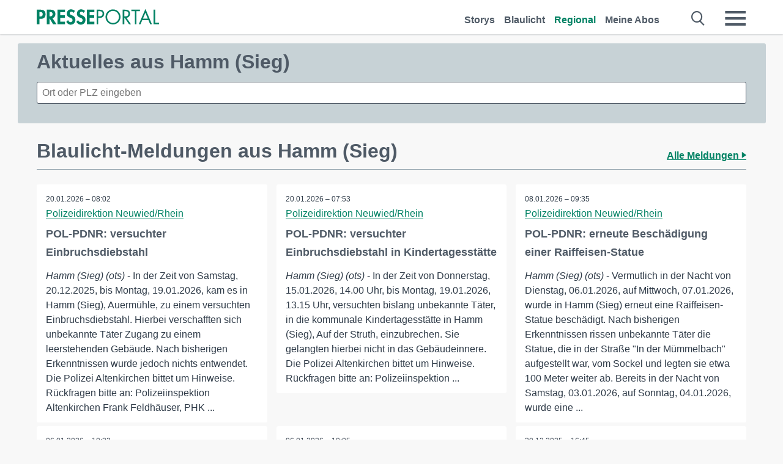

--- FILE ---
content_type: text/html; charset=utf-8
request_url: https://www.presseportal.de/regional/Hamm%20%28Sieg%29
body_size: 9491
content:
<!DOCTYPE html><html class="no-js" lang="de"><head><meta charset="utf-8"><title>Aktuelle Nachrichten aus Hamm (Sieg) | Presseportal</title><link rel="preconnect" href="https://cdn.opencmp.net"><link rel="preload" as="font" href="/assets/fonts/newsaktuellIcons-Roman.woff?v=5" crossorigin><link rel='preload' href='https://data-1a8175bc05.presseportal.de/iomm/latest/manager/base/es6/bundle.js' as='script' id='IOMmBundle' crossorigin><link rel='preload' href='https://data-1a8175bc05.presseportal.de/iomm/latest/bootstrap/loader.js' as='script' crossorigin><script type='text/javascript' src="https://data-1a8175bc05.presseportal.de/iomm/latest/bootstrap/loader.js" data-cmp-ab="2" crossorigin></script><meta name="robots" content="index, follow, noarchive, max-image-preview:large" /><meta name="application-name" content="Presseportal" /><meta name="msapplication-TileImage" content="/images/logos/win_de.png" /><meta name="description" content="Aktuelle Nachrichten aus Hamm (Sieg): ✓ " /><meta name="keywords" content="Presse,Pressemitteilung,Pressemeldung,Pressemitteilungen,Hamm (Sieg)" /><meta property="fb:pages" content="316511985098307,150532168828986" /><link rel="canonical" href="https://www.presseportal.de/regional/Hamm%20%28Sieg%29"><link rel="preconnect" href="https://cache.pressmailing.net"><link rel="alternate" type="application/rss+xml" title="Presseportal RSS-Feed" href="https://www.presseportal.de/rss/presseportal.rss2?langid=1" ><link rel="apple-touch-icon" href="/images/logos/logo-de-2019-250.png?1" /><link rel="shortcut icon" href="/assets/img/favicons/de.png?4" type="image/ico" />            

<style>.async-hide { opacity: 0 !important} </style><script async type="text/plain" src="https://www.googletagmanager.com/gtag/js?id=G-W2X63P72BD" data-cmp-custom-vendor="1264" data-cmp-script></script><script>var disableStr = 'ga-disable-' + 'UA-1010397-5';if (document.cookie.indexOf(disableStr + '=true') > -1) {window[disableStr] = true;}function gaOptout() {document.cookie = disableStr + '=true; expires=Thu, 31 Dec 2099 23:59:59 UTC; path=/';window[disableStr] = true;}window.dataLayer = window.dataLayer || [];function gtag(){dataLayer.push(arguments);}gtag('js', new Date());gtag('config', 'G-W2X63P72BD', { 'storage': 'none', 'clientId': 'ppc807f4706e0912525465fa56e463f920', 'anonymize_ip': true });class PPLog {#prefix = '';constructor(prefix) {this.#prefix = prefix || '';if(this.#prefix) {this.#prefix = '('+this.#prefix+') ';}this.log('init');}log(text) {}};var ppapp = {debug: false,isMobile: false,tld: 'de',root: 'https://www.presseportal.de/',lang: 'de',isIos: (navigator.platform === 'iPhone'),nacc: '',render: '',dn: false},require = {urlArgs: '0688c0f'};document.onreadystatechange = function () {if (document.readyState === "interactive") {ppapp.isMobile = document.getElementsByTagName('body')[0].className.indexOf('is-mobile') !== -1;if(ppapp.isIos) {var pp_bodyclass = document.getElementsByTagName('body')[0].className;document.getElementsByTagName('body')[0].className = pp_bodyclass + ' is-ios';}}};if (window.adgroupid == undefined) {window.adgroupid = Math.round(Math.random() * 1000);}</script><script async type="text/javascript" src="https://cdn.opencmp.net/tcf-v2/cmp-stub-latest.js" id="open-cmp-stub"  data-domain="presseportal.de"></script>
    <link rel="stylesheet" href="/assets/css/frontpage-de.css?0688c0f">

<!-- portal3 --><meta name="viewport" content="width=device-width, initial-scale=1">
    
    
    <script data-main="/assets/js/page-doorpage" src="/assets/js/libs/requirejs/require-min.js?0688c0f" defer></script>
    <style>
    /* For desktop */
    @media (min-width: 721px) {
      .earthday {
        background-image: url('assets/img/PP-Restbudget-Banner_Desktop.jpg');
        background-repeat: no-repeat;
        background-position: center;
        background-size: contain;
        min-height: 150px;
        padding-top:50px;
        margin-top:30px;
        cursor:pointer;
      }
    }

    /* For mobile */
    @media (max-width: 720px) {
      .earthday {
         background-image: url('assets/img/PP-Restbudget-Banner_Mobil.jpg');
         background-repeat: no-repeat;
         background-position: center;
         background-size: contain;
         min-height: 112px;
         padding-top:50px;
         margin-top:30px;
         cursor:pointer;;
      }
    }

    /* For desktop */
        @media (min-width: 721px) {
          .earthday_ch {
            background-image: url('assets/img/PP-Restbudget-Banner_Desktop.jpg');
            background-repeat: no-repeat;
            background-position: center;
            background-size: contain;
            min-height: 150px;
            padding-top:50px;
            margin-top:30px;
            cursor:pointer;
          }
        }

        /* For mobile */
        @media (max-width: 720px) {
          .earthday_ch {
             background-image: url('assets/img/PP-Restbudget-Banner_Mobil.jpg');
             background-repeat: no-repeat;
             background-position: center;
             background-size: contain;
             min-height: 112px;
             padding-top:50px;
             margin-top:30px;
             cursor:pointer;;
          }
        }
    </style>
    <!-- <link rel="stylesheet" href="/assets/css/story-de.css?<?php echo time(); ?>" type="text/css"> -->
</head>
<body class="tld-de"><script type='text/javascript'>IOMm('configure', { st: 'presspor', dn: 'data-1a8175bc05.presseportal.de', mh:5 });IOMm('pageview', { cp: 'de_sonstiges' });</script><script type="application/ld+json">{"@context": "https://schema.org","@type": "Organization","name": "Presseportal.de","url": "https://www.presseportal.de","logo": {"@type": "ImageObject","url": "https://www.presseportal.de/assets/img/pp-header-logo-de.png","width": 197,"height": 27},"sameAs": ["https://www.facebook.com/presseportal","https://x.com/na_presseportal","https://www.pinterest.de/presseportalna/","https://www.instagram.com/presseportal.de/"]}</script>



        <div class="header" data-nosnippet><div class="section"><div class="row"><div class="col twelve"><header><a class="event-trigger header-logo" href="https://www.presseportal.de/" title="PRESSEPORTAL Startseite" data-category="header-links" data-action="click" data-label="logo" data-callback="link" data-url="https://www.presseportal.de/" ><svg version="1.1" id="Ebene_1" xmlns="http://www.w3.org/2000/svg" xmlns:xlink="http://www.w3.org/1999/xlink" x="0px" y="0px"
     width="204.9px" height="30.5px" viewBox="0 0 204.9 25.9" style="enable-background:new 0 0 204.9 25.9;" xml:space="preserve" role="img" aria-label="PRESSEPORTAL Logo">
    <title>PRESSEPORTAL</title>
    <desc>Presseportal Logo</desc>
    <g>
        <path class="st0" d="M4.7,25.3H0V1.2h6.4c5.1,0,8.4,2,8.4,7.5c0,5.1-2.8,7.6-7.7,7.6H4.7V25.3z M4.7,12.4h1c2.8,0,4.3-0.6,4.3-3.7
		c0-3.1-1.8-3.6-4.4-3.6H4.7V12.4z"/>
        <path class="st0" d="M33.2,25.3h-5.7l-5.9-9.7h-0.1v9.7h-4.7V1.2h6.4c4.8,0,8.1,2.1,8.1,7.3c0,3.1-1.7,6.1-4.9,6.7L33.2,25.3z
		 M21.6,12.3h0.6c2.6,0,4.4-0.8,4.4-3.7c0-3-1.9-3.6-4.4-3.6h-0.6V12.3z"/>
        <path class="st0" d="M39.5,5.2v5.3h7.5v4.1h-7.5v6.5h7.8v4.1H34.8V1.2h12.5v4.1H39.5z"/>
        <path class="st0" d="M61.7,6.5c-0.9-1.2-2-2-3.6-2c-1.5,0-2.9,1.2-2.9,2.7c0,4.1,9.6,2.4,9.6,10.5c0,4.8-3,8.3-7.9,8.3
		c-3.3,0-5.8-1.9-7.4-4.7l3-3c0.6,1.9,2.3,3.5,4.4,3.5c1.9,0,3.1-1.6,3.1-3.5c0-2.5-2.3-3.2-4.2-3.9c-3.1-1.3-5.4-2.8-5.4-6.6
		c0-4,3-7.2,7-7.2c2.1,0,5.1,1.1,6.6,2.7L61.7,6.5z"/>
        <path class="st0" d="M78.6,6.5c-0.9-1.2-2-2-3.6-2c-1.5,0-2.9,1.2-2.9,2.7c0,4.1,9.6,2.4,9.6,10.5c0,4.8-3,8.3-7.9,8.3
		c-3.3,0-5.8-1.9-7.4-4.7l3-3c0.6,1.9,2.3,3.5,4.4,3.5c1.9,0,3.1-1.6,3.1-3.5c0-2.5-2.3-3.2-4.2-3.9c-3.1-1.3-5.4-2.8-5.4-6.6
		c0-4,3-7.2,7-7.2c2.1,0,5.1,1.1,6.6,2.7L78.6,6.5z"/>
        <path class="st0" d="M88.7,5.2v5.3h7.5v4.1h-7.5v6.5h7.8v4.1H84V1.2h12.5v4.1H88.7z"/>
        <path class="st0" d="M103,25.3h-2.7V1.2h4c2.1,0,4.2,0.1,6,1.3c1.8,1.2,2.7,3.4,2.7,5.5c0,2-0.8,3.9-2.3,5.2
		c-1.6,1.3-3.7,1.6-5.7,1.6h-2V25.3z M103,12.2h1.8c3,0,5.5-0.9,5.5-4.4c0-3.9-3.2-4.2-6.3-4.2h-1V12.2z"/>
        <path class="st0" d="M140.4,13.2c0,6.9-5.7,12.4-12.6,12.4s-12.6-5.5-12.6-12.4c0-6.9,5.7-12.5,12.6-12.5S140.4,6.3,140.4,13.2z
		 M117.9,13.2c0,5.4,4.4,10,9.9,10s9.9-4.5,9.9-10c0-5.5-4.4-10-9.9-10S117.9,7.7,117.9,13.2z"/>
        <path class="st0" d="M146.7,25.3H144V1.2h3.5c4.6,0,8.8,1.2,8.8,6.7c0,3.7-2.3,6.3-6,6.7l7.7,10.8h-3.3l-7.3-10.6h-0.7V25.3z
		 M146.7,12.3h0.8c3,0,6.1-0.6,6.1-4.3c0-4-2.9-4.4-6.1-4.4h-0.8V12.3z"/>
        <path class="st0" d="M167.1,25.3h-2.7V3.6h-5.8V1.2H173v2.5h-5.9V25.3z"/>
        <path class="st0" d="M176.8,18.4l-2.9,6.8H171L182.1,0L193,25.3h-3l-2.8-6.8H176.8z M182,6.3l-4.1,9.7h8.2L182,6.3z"/>
        <path class="st0" d="M198.3,22.8h6.7v2.5h-9.3V1.2h2.7V22.8z"/>
    </g>
</svg>
</a><a class="event-trigger header-icon" href="https://www.presseportal.de/" title="PRESSEPORTAL Startseite" data-category="header-links" data-action="click" data-label="logo" data-callback="link" data-url="https://www.presseportal.de/" ><svg viewBox="0 0 220 220" height="38px" version="1.1" xmlns="http://www.w3.org/2000/svg" xmlns:xlink="http://www.w3.org/1999/xlink" xml:space="preserve" xmlns:serif="http://www.serif.com/" style="fill-rule:evenodd;clip-rule:evenodd;stroke-linejoin:round;stroke-miterlimit:1.41421;" role="img" aria-label="PRESSEPORTAL Logo">
    <title>PRESSEPORTAL</title>
    <desc>Presseportal Logo</desc>
    <g>
        <path d="M218.833,204.033c0,8.718 -7.067,15.784 -15.784,15.784l-187.265,0c-8.718,0 -15.784,-7.066 -15.784,-15.784l0,-187.264c0,-8.718 7.066,-15.785 15.784,-15.785l187.265,0c8.717,0 15.784,7.067 15.784,15.785l0,187.264Z" style="fill:#fff;fill-rule:nonzero;"/>
        <path class="st0" d="M197.604,108.684c0,48.894 -39.637,88.531 -88.531,88.531c-48.895,0 -88.532,-39.637 -88.532,-88.531c0,-48.894 39.637,-88.531 88.532,-88.531c48.894,0 88.531,39.637 88.531,88.531Z"/>
        <path d="M104.915,116.997l6.054,0c17.547,0 27.031,-3.833 27.031,-23.597c0,-19.567 -11.301,-22.39 -27.838,-22.39l-5.247,0l0,45.987Zm0,81.489l-29.649,0l0,-152.087l40.341,0c31.87,0 52.647,12.708 52.647,47.199c0,32.27 -17.547,48.006 -48.616,48.006l-14.723,0l0,56.882Z" style="fill:#fff;fill-rule:nonzero;"/>
    </g>
</svg></a><div class="header-link-mobile-icons away"><ul class="link-list"><li><a href="https://www.presseportal.de/" id="icon-storys" class="event-trigger  burgermenu-main" title="Storys" data-category="header-link" data-action="click" data-label="icon-storys" data-callback="link" data-url="https://www.presseportal.de/"><span  aria-hidden="true" data-icon="&#xe243;"></span></a></li><li><a href="https://www.presseportal.de/blaulicht/" id="icon-blaulicht" class="event-trigger  burgermenu-main" title="Blaulicht" data-category="header-links" data-action="click" data-label="icon-blaulicht" data-callback="link" data-url="https://www.presseportal.de/blaulicht/"><span  aria-hidden="true" data-icon="&#xe246;"></span></a></li><li><a href="https://www.presseportal.de/regional" id="icon-regional" class="event-trigger burgermenu-main  active" title="Regional" data-category="header-links" data-action="click" data-label="icon-regional" data-callback="link" data-url="https://www.presseportal.de/regional"><span  aria-hidden="true" data-icon="&#xe245;"></span></a></li><li><a href="https://www.presseportal.de/abo/" id="icon-abo" title="Meine Abos" class="event-trigger burgermenu-main " data-category="header-links" data-action="click" data-label="icon-abo" data-callback="link" data-url="https://www.presseportal.de/abo/"><span  aria-hidden="true" data-icon="&#xe244;"></span></a></li></ul></div><input type="checkbox" id="navigation-mobile_search_new" class="navigation-mobile_search_new invisible navigation-search-checkbox"><input type="checkbox" id="navigation-mobile_checkbox_new" class="navigation-mobile_checkbox_new invisible"><label class="navigation-mobile navigation-mobile-menu" for="navigation-mobile_checkbox_new" aria-label="Menü öffnen" aria-hidden="false"><span  aria-hidden="true" data-icon="&#xe220;"></span></label><label class="navigation-mobile navigation-mobile_label_search " for="navigation-mobile_search_new" aria-label="Suche öffnen" aria-hidden="false"><span  aria-hidden="true" data-icon="&#xe000;"></span></label><nav itemscope itemtype="https://schema.org/SiteNavigationElement"><ul class="header-link"><li itemprop="name"><a itemprop="url" href="https://www.presseportal.de/" class="event-trigger " title="Storys" data-category="header-links" data-action="click" data-label="menu-storys" data-callback="link" data-url="https://www.presseportal.de/" >Storys</a></li><li itemprop="name"><a itemprop="url" href="https://www.presseportal.de/blaulicht/" class="event-trigger " title="Blaulicht" data-category="header-links" data-action="click" data-label="menu-blaulicht" data-callback="link" data-url="https://www.presseportal.de/blaulicht/">Blaulicht</a></li><li itemprop="name"><a itemprop="url" href="https://www.presseportal.de/regional" title="Regional" class="event-trigger x-margin  active" data-category="header-links" data-action="click" data-label="menu-regional" data-callback="link" data-url="https://www.presseportal.de/regional">Regional</a></li><li itemprop="name"><a itemprop="url" href="https://www.presseportal.de/abo/" title="Meine Abos" class="event-trigger x-margin " data-category="header-links" data-action="click" data-label="menu-abo" data-callback="link" data-url="https://www.presseportal.de/abo/">Meine Abos</a></li></ul></nav><div class="no-float"></div><div class="searchbar_new"><form name="search" id="header-search" class="header-search" action="/suche/#q#" data-url-ugly="@suche@#q#"><input type="text" name="q" id="q" value="" placeholder="Gib zum Beispiel eine Postleitzahl ein" class="com-replace-placeholder search-on-hover" /><span  class="icon-close" aria-hidden="true" data-icon="&#xe222;"></span></form></div><div class="col twelve header-link-mobile"><div class="col twelve"><ul class="link-list"><li><a href="https://www.presseportal.de/" class="event-trigger  burgermenu-main" title="Storys" data-category="header-links" data-action="click" data-label="mobile-storys" data-callback="link" data-url="https://www.presseportal.de/">Storys</a></li><li><a href="https://www.presseportal.de/blaulicht/" class="event-trigger  burgermenu-main" title="Blaulicht" data-category="header-links" data-action="click" data-label="mobile-blaulicht" data-callback="link" data-url="https://www.presseportal.de/blaulicht/">Blaulicht</a></li><li><a href="https://www.presseportal.de/regional" class="event-trigger burgermenu-main  active" title="Regional" data-category="header-links" data-action="click" data-label="mobile-regional" data-callback="link" data-url="https://www.presseportal.de/regional">Regional</a></li><li><a href="https://www.presseportal.de/abo/" title="Meine Abos" class="event-trigger burgermenu-main " data-category="header-links" data-action="click" data-label="mobile-abo" data-callback="link" data-url="https://www.presseportal.de/abo/">Meine Abos</a></li></ul></div></div><div class="burgermenu_new "><div class="header-list"><nav class="col six" itemscope itemtype="https://schema.org/SiteNavigationElement"><div class="twelve"><b class="mtl">Recherche</b></div><div class="six float-l"><ul class="link-list"><li itemprop="name"><a itemprop="url" href="https://www.presseportal.de/pressemitteilungen" class="burgermenu-main event-trigger" title="Alle Storys" data-category="header-links" data-action="click" data-label="burgermenu-alle-meldungen" data-callback="link" data-url="https://www.presseportal.de/pressemitteilungen">Alle Storys</a></li><li itemprop="name"><a itemprop="url" href="https://www.presseportal.de/trending" class="burgermenu-main event-trigger" title="Beliebte Storys" data-category="header-links" data-action="click" data-label="burgermenu-trending" data-callback="link" data-url="https://www.presseportal.de/trending">Beliebte Storys</a></li></ul></div><div class="six float-l"><ul class="link-list"><li itemprop="name"><a itemprop="url" href="https://www.presseportal.de/katalog" class="burgermenu-main event-trigger" title="Newsrooms A-Z" data-category="header-links" data-action="click" data-label="burgermenu-newsroomsaz" data-callback="link" data-url="https://www.presseportal.de/katalog">Newsrooms A-Z</a></li><li itemprop="name"><a itemprop="url" href="https://www.presseportal.de/blaulicht/dienststellen" class="burgermenu-main event-trigger" title="Alle Dienststellen" data-category="header-links" data-action="click" data-label="burgermenu-dienststellen" data-callback="link" data-url="https://www.presseportal.de/blaulicht/dienststellen">Alle Dienststellen</a></li></ul></div></nav><nav class="col six" itemscope itemtype="https://schema.org/SiteNavigationElement"><div class="twelve"><b class="mtl">Info</b></div><div class="twelve"><ul class="link-list"><li class="twelve"><ul><li itemprop="name"><a itemprop="url" href="https://www.presseportal.de/about" class="burgermenu-main" title="&uuml;ber Presseportal.de">&uuml;ber Presseportal.de</a></li><li itemprop="name"><a itemprop="url" href="https://www.newsaktuell.de/anmelden" class="event-trigger burgermenu-main" data-category="header-links" data-action="click" data-label="meldung_einstellen" data-callback="link" data-url="https://www.newsaktuell.de/anmelden" title="Story/Meldung einstellen">Story/Meldung einstellen</a></li></ul></li></ul></div></nav></div><nav class="header-list" itemscope itemtype="https://schema.org/SiteNavigationElement"><div class="col twelve"><b class="mtl">Themen</b></div><div class="header-topics-desktop mbxl"><div class="col three"><ul><li itemprop="name"><a itemprop="url" href="https://www.presseportal.de/t/auto-verkehr" class="event-trigger burgermenu-category " data-category="header-links" data-action="click" data-label="topic-desktop" data-callback="link" data-url="https://www.presseportal.de/t/auto-verkehr">Auto / Verkehr</a></li><li itemprop="name"><a itemprop="url" href="https://www.presseportal.de/t/bau-immobilien" class="event-trigger burgermenu-category " data-category="header-links" data-action="click" data-label="topic-desktop" data-callback="link" data-url="https://www.presseportal.de/t/bau-immobilien">Bau / Immobilien</a></li><li itemprop="name"><a itemprop="url" href="https://www.presseportal.de/t/fashion-beauty" class="event-trigger burgermenu-category " data-category="header-links" data-action="click" data-label="topic-desktop" data-callback="link" data-url="https://www.presseportal.de/t/fashion-beauty">Fashion / Beauty</a></li><li itemprop="name"><a itemprop="url" href="https://www.presseportal.de/t/finanzen" class="event-trigger burgermenu-category " data-category="header-links" data-action="click" data-label="topic-desktop" data-callback="link" data-url="https://www.presseportal.de/t/finanzen">Finanzen</a></li><li itemprop="name"><a itemprop="url" href="https://www.presseportal.de/t/gesundheit-medizin" class="event-trigger burgermenu-category " data-category="header-links" data-action="click" data-label="topic-desktop" data-callback="link" data-url="https://www.presseportal.de/t/gesundheit-medizin">Gesundheit / Medizin</a></li></ul></div><div class="col three"><ul><li itemprop="name"><a itemprop="url" href="https://www.presseportal.de/t/handel" class="event-trigger burgermenu-category " data-category="header-links" data-action="click" data-label="topic-desktop" data-callback="link" data-url="https://www.presseportal.de/t/handel">Handel</a></li><li itemprop="name"><a itemprop="url" href="https://www.presseportal.de/t/medien-kultur" class="event-trigger burgermenu-category " data-category="header-links" data-action="click" data-label="topic-desktop" data-callback="link" data-url="https://www.presseportal.de/t/medien-kultur">Medien / Kultur</a></li><li itemprop="name"><a itemprop="url" href="https://www.presseportal.de/t/netzwelt" class="event-trigger burgermenu-category " data-category="header-links" data-action="click" data-label="topic-desktop" data-callback="link" data-url="https://www.presseportal.de/t/netzwelt">Netzwelt</a></li><li itemprop="name"><a itemprop="url" href="https://www.presseportal.de/t/panorama" class="event-trigger burgermenu-category " data-category="header-links" data-action="click" data-label="topic-desktop" data-callback="link" data-url="https://www.presseportal.de/t/panorama">Panorama</a></li><li itemprop="name"><a itemprop="url" href="https://www.presseportal.de/t/people" class="event-trigger burgermenu-category " data-category="header-links" data-action="click" data-label="topic-desktop" data-callback="link" data-url="https://www.presseportal.de/t/people">People</a></li></ul></div><div class="col three"><ul><li itemprop="name"><a itemprop="url" href="https://www.presseportal.de/t/politik" class="event-trigger burgermenu-category " data-category="header-links" data-action="click" data-label="topic-desktop" data-callback="link" data-url="https://www.presseportal.de/t/politik">Politik</a></li><li itemprop="name"><a itemprop="url" href="https://www.presseportal.de/t/presseschau" class="event-trigger burgermenu-category " data-category="header-links" data-action="click" data-label="topic-desktop" data-callback="link" data-url="https://www.presseportal.de/t/presseschau">Presseschau</a></li><li itemprop="name"><a itemprop="url" href="https://www.presseportal.de/t/soziales" class="event-trigger burgermenu-category " data-category="header-links" data-action="click" data-label="topic-desktop" data-callback="link" data-url="https://www.presseportal.de/t/soziales">Soziales</a></li><li itemprop="name"><a itemprop="url" href="https://www.presseportal.de/t/sport" class="event-trigger burgermenu-category " data-category="header-links" data-action="click" data-label="topic-desktop" data-callback="link" data-url="https://www.presseportal.de/t/sport">Sport</a></li><li itemprop="name"><a itemprop="url" href="https://www.presseportal.de/t/tourismus-urlaub" class="event-trigger burgermenu-category " data-category="header-links" data-action="click" data-label="topic-desktop" data-callback="link" data-url="https://www.presseportal.de/t/tourismus-urlaub">Tourismus / Urlaub</a></li></ul></div><div class="col three"><ul><li itemprop="name"><a itemprop="url" href="https://www.presseportal.de/t/umwelt" class="event-trigger burgermenu-category " data-category="header-links" data-action="click" data-label="topic-desktop" data-callback="link" data-url="https://www.presseportal.de/t/umwelt">Umwelt</a></li><li itemprop="name"><a itemprop="url" href="https://www.presseportal.de/t/wirtschaft" class="event-trigger burgermenu-category " data-category="header-links" data-action="click" data-label="topic-desktop" data-callback="link" data-url="https://www.presseportal.de/t/wirtschaft">Wirtschaft</a></li><li itemprop="name"><a itemprop="url" href="https://www.presseportal.de/t/wissen-bildung" class="event-trigger burgermenu-category " data-category="header-links" data-action="click" data-label="topic-desktop" data-callback="link" data-url="https://www.presseportal.de/t/wissen-bildung">Wissen / Bildung</a></li><li>&nbsp;</li><li itemprop="name"><a itemprop="url" class="event-trigger" href="https://www.presseportal.de/st/" title="mehr Themen" data-category="header-links" data-action="click" data-label="moretopics-desktop" data-callback="link" data-url="https://www.presseportal.de/st/">mehr Themen <span  aria-hidden="true" data-icon="&#xe015;"></span></a></li></ul></div></div><div class="header-topics-mobile"><div class="col half-width"><ul><li itemprop="name"><a itemprop="url" href="https://www.presseportal.de/t/auto-verkehr" class="event-trigger burgermenu-category " data-category="header-links" data-action="click" data-label="topic-mobile" data-callback="link" data-url="https://www.presseportal.de/t/auto-verkehr">Auto / Verkehr</a></li><li itemprop="name"><a itemprop="url" href="https://www.presseportal.de/t/bau-immobilien" class="event-trigger burgermenu-category " data-category="header-links" data-action="click" data-label="topic-mobile" data-callback="link" data-url="https://www.presseportal.de/t/bau-immobilien">Bau / Immobilien</a></li><li itemprop="name"><a itemprop="url" href="https://www.presseportal.de/t/fashion-beauty" class="event-trigger burgermenu-category " data-category="header-links" data-action="click" data-label="topic-mobile" data-callback="link" data-url="https://www.presseportal.de/t/fashion-beauty">Fashion / Beauty</a></li><li itemprop="name"><a itemprop="url" href="https://www.presseportal.de/t/finanzen" class="event-trigger burgermenu-category " data-category="header-links" data-action="click" data-label="topic-mobile" data-callback="link" data-url="https://www.presseportal.de/t/finanzen">Finanzen</a></li><li itemprop="name"><a itemprop="url" href="https://www.presseportal.de/t/gesundheit-medizin" class="event-trigger burgermenu-category " data-category="header-links" data-action="click" data-label="topic-mobile" data-callback="link" data-url="https://www.presseportal.de/t/gesundheit-medizin">Gesundheit / Medizin</a></li><li itemprop="name"><a itemprop="url" href="https://www.presseportal.de/t/handel" class="event-trigger burgermenu-category " data-category="header-links" data-action="click" data-label="topic-mobile" data-callback="link" data-url="https://www.presseportal.de/t/handel">Handel</a></li><li itemprop="name"><a itemprop="url" href="https://www.presseportal.de/t/medien-kultur" class="event-trigger burgermenu-category " data-category="header-links" data-action="click" data-label="topic-mobile" data-callback="link" data-url="https://www.presseportal.de/t/medien-kultur">Medien / Kultur</a></li><li itemprop="name"><a itemprop="url" href="https://www.presseportal.de/t/netzwelt" class="event-trigger burgermenu-category " data-category="header-links" data-action="click" data-label="topic-mobile" data-callback="link" data-url="https://www.presseportal.de/t/netzwelt">Netzwelt</a></li><li itemprop="name"><a itemprop="url" href="https://www.presseportal.de/t/panorama" class="event-trigger burgermenu-category " data-category="header-links" data-action="click" data-label="topic-mobile" data-callback="link" data-url="https://www.presseportal.de/t/panorama">Panorama</a></li></ul></div><div class="col half-width"><ul><li itemprop="name"><a itemprop="url" href="https://www.presseportal.de/t/people" class="event-trigger burgermenu-category " data-category="header-links" data-action="click" data-label="topic-mobile" data-callback="link" data-url="https://www.presseportal.de/t/people">People</a></li><li itemprop="name"><a itemprop="url" href="https://www.presseportal.de/t/politik" class="event-trigger burgermenu-category " data-category="header-links" data-action="click" data-label="topic-mobile" data-callback="link" data-url="https://www.presseportal.de/t/politik">Politik</a></li><li itemprop="name"><a itemprop="url" href="https://www.presseportal.de/t/presseschau" class="event-trigger burgermenu-category " data-category="header-links" data-action="click" data-label="topic-mobile" data-callback="link" data-url="https://www.presseportal.de/t/presseschau">Presseschau</a></li><li itemprop="name"><a itemprop="url" href="https://www.presseportal.de/t/soziales" class="event-trigger burgermenu-category " data-category="header-links" data-action="click" data-label="topic-mobile" data-callback="link" data-url="https://www.presseportal.de/t/soziales">Soziales</a></li><li itemprop="name"><a itemprop="url" href="https://www.presseportal.de/t/sport" class="event-trigger burgermenu-category " data-category="header-links" data-action="click" data-label="topic-mobile" data-callback="link" data-url="https://www.presseportal.de/t/sport">Sport</a></li><li itemprop="name"><a itemprop="url" href="https://www.presseportal.de/t/tourismus-urlaub" class="event-trigger burgermenu-category " data-category="header-links" data-action="click" data-label="topic-mobile" data-callback="link" data-url="https://www.presseportal.de/t/tourismus-urlaub">Tourismus / Urlaub</a></li><li itemprop="name"><a itemprop="url" href="https://www.presseportal.de/t/umwelt" class="event-trigger burgermenu-category " data-category="header-links" data-action="click" data-label="topic-mobile" data-callback="link" data-url="https://www.presseportal.de/t/umwelt">Umwelt</a></li><li itemprop="name"><a itemprop="url" href="https://www.presseportal.de/t/wirtschaft" class="event-trigger burgermenu-category " data-category="header-links" data-action="click" data-label="topic-mobile" data-callback="link" data-url="https://www.presseportal.de/t/wirtschaft">Wirtschaft</a></li><li itemprop="name"><a itemprop="url" href="https://www.presseportal.de/t/wissen-bildung" class="event-trigger burgermenu-category " data-category="header-links" data-action="click" data-label="topic-mobile" data-callback="link" data-url="https://www.presseportal.de/t/wissen-bildung">Wissen / Bildung</a></li></ul></div><div class="col half-width"><ul></ul></div></div></nav><p class="col twelve burgermenu-more"><a class="event-trigger" href="https://www.presseportal.de/st/" title="mehr Themen" data-category="header-links" data-action="click" data-label="moretopics-mobil" data-callback="link" data-url="https://www.presseportal.de/st/">mehr Themen <span  aria-hidden="true" data-icon="&#xe015;"></span></a></p><nav class="col six mbm" itemscope itemtype="https://schema.org/SiteNavigationElement"><b>Land/Sprache</b><ul class="link-list"><li itemprop="name"><a itemprop="url" href="https://www.presseportal.de/" class="event-trigger active" data-category="header-links" data-action="click" data-label="lang-dehttps://www.presseportal.de/" data-callback="link" data-url="https://www.presseportal.de/">Deutsch</a></li><li itemprop="name"><a itemprop="url" href="https://www.presseportal.de/en/" class="event-trigger" data-category="header-links" data-action="click" data-label="lang-/en/" data-callback="link" data-url="/en/">English</a></li><li itemprop="name"><a itemprop="url" href="https://www.presseportal.ch/de/" class="event-trigger" data-category="header-links" data-action="click" data-label="lang-ch/de/" data-callback="link" data-url="https://www.presseportal.ch/de/">Schweiz</a></li></ul></nav><div class="col six header-apps"><b>Die Presseportal-App</b><a href="https://play.google.com/store/apps/details?id=com.newsaktuell.presseportal" class="logo-market-app event-trigger" data-category="appstorelink" data-action="click" data-label="burgermenu-android" data-callback="link" data-url="https://play.google.com/store/apps/details?id=com.newsaktuell.presseportal"><img  src="/assets/img/badges/google-play-badge-de.png" loading="lazy" alt="Google Play" width="136" height="40" /></a><a href="https://itunes.apple.com/us/app/presseportal/id383873817" class="logo-market-app event-trigger" data-category="appstorelink" data-action="click" data-label="burgermenu-ios" data-callback="link" data-url="https://itunes.apple.com/us/app/presseportal/id383873817"><img  src="/assets/img/badges/badge-app-store-de.png" loading="lazy" alt="App Store" width="135" height="40" /></a></div><div class="no-float"></div></div></header></div></div></div></div>




<main>
    
    <script type="application/ld+json">{"@context": "https://schema.org","@type": "ItemList","mainEntityOfPage":{"@type":"WebPage","@id":"https://www.presseportal.de/regional/Hamm%20%28Sieg%29"},"name": "Aktuelle Nachrichten aus Hamm (Sieg) | Presseportal <test>","description": "Aktuelle Nachrichten aus Hamm (Sieg): ✓  <test>","itemListElement": [{"@type": "ListItem","position": 0,"url": "https://www.presseportal.de/blaulicht/pm/117709/6199669"},{"@type": "ListItem","position": 1,"url": "https://www.presseportal.de/blaulicht/pm/117709/6199648"},{"@type": "ListItem","position": 2,"url": "https://www.presseportal.de/blaulicht/pm/117709/6192211"},{"@type": "ListItem","position": 3,"url": "https://www.presseportal.de/blaulicht/pm/117709/6190882"},{"@type": "ListItem","position": 4,"url": "https://www.presseportal.de/blaulicht/pm/117709/6190863"},{"@type": "ListItem","position": 5,"url": "https://www.presseportal.de/blaulicht/pm/117709/6187983"}]}</script>


    
    
    
    
    

                    <div class="section pbn">
                            


            <div class="row block block-regional-search box-block" id="regional-cityselect" data-type="regional-search">
        <div class="col twelve block-headline"><div class="float-l block-headline-left"><h1 class="block-headline-left-text">Aktuelles aus Hamm (Sieg)</h1><h1 class="block-headline-left-text-mobile">Aktuelles aus Hamm (Sieg)</h1></div><div class="float-r block-headline-right"></div></div><div class="col twelve"><form name="city-search" id="city-search" class="header-search" action="/suche/#q#" data-url-ugly="@suche@#q#"><input type="text" name="q" id="city" value="" autocomplete="off" placeholder="Ort oder PLZ eingeben" data-category="city" class="com-replace-placeholder search-on-hover" /></form></div>        </div>
                                


                                


            <div class="row block block-city_stories " id="regional-maincity-police" data-type="city_stories">
        <div class="col twelve sticky block-headline"><div class="float-l block-headline-left"><h2 class="block-headline-left-text">Blaulicht-Meldungen aus Hamm (Sieg)</h2><h2 class="block-headline-left-text-mobile">Blaulicht-Meldungen aus Hamm (Sieg)</h2></div><div class="float-r block-headline-right"><a href="/blaulicht/r/Hamm%20%28Sieg%29" class="block-headline-right-link event-trigger" title="Alle Meldungen" data-category="block-regional-maincity-police" data-action="headline-click" data-label="city_stories" data-callback="link" data-url="/blaulicht/r/Hamm%20%28Sieg%29">Alle Meldungen <span  aria-hidden="true" data-icon="&#xe015;"></span></a><a href="/blaulicht/r/Hamm%20%28Sieg%29" class="block-headline-right-link-mobile event-trigger" title="Alle" data-category="block-regional-maincity-police" data-action="headline-mobile-click" data-label="city_stories" data-callback="link" data-url="/blaulicht/r/Hamm%20%28Sieg%29">Alle <span  aria-hidden="true" data-icon="&#xe015;"></span></a></div></div><div class="block-news event-trigger" data-category="block-regional-maincity-police" data-action="tile-click" data-callback="link" data-label="_childLabel" data-child="article.news">
<ul class="article-list row row-homepage"><li class="col four "><article class="news" data-url-ugly="https:@@www.presseportal.de@blaulicht@pm@117709@6199669" data-label="6199669"><div class="news-meta"><div class="date">20.01.2026 &ndash; 08:02</div></div><p class="customer"><a class="no-child-trigger event-trigger" data-category="tile-companylink" data-action="click" data-url="/blaulicht/nr/117709" data-callback="link" data-label="Polizeidirektion Neuwied/Rhein" title="weiter zum newsroom von Polizeidirektion Neuwied/Rhein" href="/blaulicht/nr/117709">Polizeidirektion Neuwied/Rhein</a></p><h3 class="news-headline-clamp"><a href="https://www.presseportal.de/blaulicht/pm/117709/6199669" title="POL-PDNR: versuchter Einbruchsdiebstahl"><span>POL-PDNR: versuchter Einbruchsdiebstahl</span></a></h3><p><i>Hamm (Sieg) (ots)</i> - In der Zeit von Samstag, 20.12.2025, bis Montag, 19.01.2026, kam es in Hamm (Sieg), Auermühle, zu einem versuchten Einbruchsdiebstahl. Hierbei verschafften sich unbekannte Täter Zugang zu einem leerstehenden Gebäude. Nach bisherigen Erkenntnissen wurde jedoch nichts entwendet. Die Polizei Altenkirchen bittet um Hinweise. Rückfragen bitte an: Polizeiinspektion Altenkirchen Frank Feldhäuser, PHK ...</p><div class="news-morelink event-trigger no-child-trigger" data-callback="link" data-url-ugly="https:@@www.presseportal.de@blaulicht@pm@117709@6199669" data-label="meldung" data-category="tile-more" data-action="click">mehr <span  aria-hidden="true" data-icon="&#xe015;"></span></div><div class="no-float"></div></article>
</li><li class="col four "><article class="news" data-url-ugly="https:@@www.presseportal.de@blaulicht@pm@117709@6199648" data-label="6199648"><div class="news-meta"><div class="date">20.01.2026 &ndash; 07:53</div></div><p class="customer"><a class="no-child-trigger event-trigger" data-category="tile-companylink" data-action="click" data-url="/blaulicht/nr/117709" data-callback="link" data-label="Polizeidirektion Neuwied/Rhein" title="weiter zum newsroom von Polizeidirektion Neuwied/Rhein" href="/blaulicht/nr/117709">Polizeidirektion Neuwied/Rhein</a></p><h3 class="news-headline-clamp"><a href="https://www.presseportal.de/blaulicht/pm/117709/6199648" title="POL-PDNR: versuchter Einbruchsdiebstahl in Kindertagesstätte"><span>POL-PDNR: versuchter Einbruchsdiebstahl in Kindertagesstätte</span></a></h3><p><i>Hamm (Sieg) (ots)</i> - In der Zeit von Donnerstag, 15.01.2026, 14.00 Uhr, bis Montag, 19.01.2026, 13.15 Uhr, versuchten bislang unbekannte Täter, in die kommunale Kindertagesstätte in Hamm (Sieg), Auf der Struth, einzubrechen. Sie gelangten hierbei nicht in das Gebäudeinnere. Die Polizei Altenkirchen bittet um Hinweise. Rückfragen bitte an: Polizeiinspektion ...</p><div class="news-morelink event-trigger no-child-trigger" data-callback="link" data-url-ugly="https:@@www.presseportal.de@blaulicht@pm@117709@6199648" data-label="meldung" data-category="tile-more" data-action="click">mehr <span  aria-hidden="true" data-icon="&#xe015;"></span></div><div class="no-float"></div></article>
</li><li class="col four "><article class="news" data-url-ugly="https:@@www.presseportal.de@blaulicht@pm@117709@6192211" data-label="6192211"><div class="news-meta"><div class="date">08.01.2026 &ndash; 09:35</div></div><p class="customer"><a class="no-child-trigger event-trigger" data-category="tile-companylink" data-action="click" data-url="/blaulicht/nr/117709" data-callback="link" data-label="Polizeidirektion Neuwied/Rhein" title="weiter zum newsroom von Polizeidirektion Neuwied/Rhein" href="/blaulicht/nr/117709">Polizeidirektion Neuwied/Rhein</a></p><h3 class="news-headline-clamp"><a href="https://www.presseportal.de/blaulicht/pm/117709/6192211" title="POL-PDNR: erneute Beschädigung einer Raiffeisen-Statue"><span>POL-PDNR: erneute Beschädigung einer Raiffeisen-Statue</span></a></h3><p><i>Hamm (Sieg) (ots)</i> - Vermutlich in der Nacht von Dienstag, 06.01.2026, auf Mittwoch, 07.01.2026, wurde in Hamm (Sieg) erneut eine Raiffeisen-Statue beschädigt. Nach bisherigen Erkenntnissen rissen unbekannte Täter die Statue, die in der Straße "In der Mümmelbach" aufgestellt war, vom Sockel und legten sie etwa 100 Meter weiter ab. Bereits in der Nacht von Samstag, 03.01.2026, auf Sonntag, 04.01.2026, wurde eine ...</p><div class="news-morelink event-trigger no-child-trigger" data-callback="link" data-url-ugly="https:@@www.presseportal.de@blaulicht@pm@117709@6192211" data-label="meldung" data-category="tile-more" data-action="click">mehr <span  aria-hidden="true" data-icon="&#xe015;"></span></div><div class="no-float"></div></article>
</li><li class="no-float"></li><li class="col four "><article class="news" data-url-ugly="https:@@www.presseportal.de@blaulicht@pm@117709@6190882" data-label="6190882"><div class="news-meta"><div class="date">06.01.2026 &ndash; 10:23</div></div><p class="customer"><a class="no-child-trigger event-trigger" data-category="tile-companylink" data-action="click" data-url="/blaulicht/nr/117709" data-callback="link" data-label="Polizeidirektion Neuwied/Rhein" title="weiter zum newsroom von Polizeidirektion Neuwied/Rhein" href="/blaulicht/nr/117709">Polizeidirektion Neuwied/Rhein</a></p><h3 class="news-headline-clamp"><a href="https://www.presseportal.de/blaulicht/pm/117709/6190882" title="POL-PDNR: Sachbeschädigung"><span>POL-PDNR: Sachbeschädigung</span></a></h3><p><i>Hamm (Sieg) (ots)</i> - Bereits in der Nacht von Samstag, 03.01.2026, auf Sonntag, 04.01.2026, kam es in Hamm (Sieg), Friedhofstraße, zu einer Sachbeschädigung. Bislang unbekannte Täter entfernten die Raiffeisen-Statue im Parc de Roissy und legten sie an der Ecke Friedhofstraße/Scheidter Straße ab. Die Statue wurde hierbei beschädigt. Die Polizei Altenkirchen bittet um Hinweise. Rückfragen bitte an: Polizeiinspektion Altenkirchen Frank Feldhäuser, PHK Telefon: 02681 ...</p><div class="news-morelink event-trigger no-child-trigger" data-callback="link" data-url-ugly="https:@@www.presseportal.de@blaulicht@pm@117709@6190882" data-label="meldung" data-category="tile-more" data-action="click">mehr <span  aria-hidden="true" data-icon="&#xe015;"></span></div><div class="no-float"></div></article>
</li><li class="col four "><article class="news" data-url-ugly="https:@@www.presseportal.de@blaulicht@pm@117709@6190863" data-label="6190863"><div class="news-meta"><div class="date">06.01.2026 &ndash; 10:05</div></div><p class="customer"><a class="no-child-trigger event-trigger" data-category="tile-companylink" data-action="click" data-url="/blaulicht/nr/117709" data-callback="link" data-label="Polizeidirektion Neuwied/Rhein" title="weiter zum newsroom von Polizeidirektion Neuwied/Rhein" href="/blaulicht/nr/117709">Polizeidirektion Neuwied/Rhein</a></p><h3 class="news-headline-clamp"><a href="https://www.presseportal.de/blaulicht/pm/117709/6190863" title="POL-PDNR: Verkehrsunfallflucht"><span>POL-PDNR: Verkehrsunfallflucht</span></a></h3><p><i>Hamm (Sieg) (ots)</i> - Am Montag, 05.01.2026, ereignete sich zwischen 17.00 Uhr und 18.50 Uhr in Hamm (Sieg) ein Verkehrsunfall. Nach bisherigen Erkenntnissen befuhr ein unbekannter Fahrzeugführer den Balkertsweg, aus Richtung Bundesstraße 256 kommend. In einer Linkskurve kam er nach rechts von der Fahrbahn ab und kollidierte mit einem geparkten Pkw Mercedes-Benz. Dieser wurde hierdurch beschädigt. Der Verursacher entfernte sich anschließend unerlaubt von der Unfallstelle. ...</p><div class="news-morelink event-trigger no-child-trigger" data-callback="link" data-url-ugly="https:@@www.presseportal.de@blaulicht@pm@117709@6190863" data-label="meldung" data-category="tile-more" data-action="click">mehr <span  aria-hidden="true" data-icon="&#xe015;"></span></div><div class="no-float"></div></article>
</li><li class="col four "><article class="news" data-url-ugly="https:@@www.presseportal.de@blaulicht@pm@117709@6187983" data-label="6187983"><div class="news-meta"><div class="date">30.12.2025 &ndash; 16:45</div></div><p class="customer"><a class="no-child-trigger event-trigger" data-category="tile-companylink" data-action="click" data-url="/blaulicht/nr/117709" data-callback="link" data-label="Polizeidirektion Neuwied/Rhein" title="weiter zum newsroom von Polizeidirektion Neuwied/Rhein" href="/blaulicht/nr/117709">Polizeidirektion Neuwied/Rhein</a></p><h3 class="news-headline-clamp"><a href="https://www.presseportal.de/blaulicht/pm/117709/6187983" title="POL-PDNR: 28-Jähriger Fahrzeugführer unter Betäubungsmitteleinfluss in Hamm (Sieg)"><span>POL-PDNR: 28-Jähriger Fahrzeugführer unter Betäubungsmitteleinfluss in Hamm (Sieg)</span></a></h3><p><i>Hamm (Sieg) (ots)</i> - Am 30.12.2025 gegen 14:20 konnten Polizeibeamte der Polizeiinspektion Altenkirchen in der Ortslage Hamm (Sieg) einen PKW einer Verkehrskontrolle unterziehen. Bei dem Fahrzeugführer konnten Auffallerscheinungen festgestellt werden, die auf eine Betäubungsmittelbeeinflussung hindeuteten. Ein vor ...</p><div class="news-morelink event-trigger no-child-trigger" data-callback="link" data-url-ugly="https:@@www.presseportal.de@blaulicht@pm@117709@6187983" data-label="meldung" data-category="tile-more" data-action="click">mehr <span  aria-hidden="true" data-icon="&#xe015;"></span></div><div class="no-float"></div></article>
</li><li class="no-float"></li></ul>
</div>        </div>
                                


                                


                        </div>
    
    <script>
(function () {
var me = '.press' + 'eport' + 'al.' + ppapp.tld;
var loc = window.location;


if (loc.href.indexOf(me) == -1) {
    try {
        xhr = new XMLHttpRequest();
        xhr.open('POST', "https://www"+me+"/api/host.php");
        xhr.setRequestHeader('Content-Type', 'application/x-www-form-urlencoded');
        xhr.onload = function () {
            if (xhr.status === 200 && xhr.responseText == 1) {
               window.location.assign('https://www' + me + '/regional/Hamm%20%28Sieg%29');
            }
        };
        xhr.send(loc.hostname);
    } catch (e) {

    }
}
})();

    </script>

</main><div class="footer bg-white"><footer><div class="section pvn"><div class="row mbl pll"><div class=" three col mbl"><a href="https://www.newsaktuell.de" class="footer-logo"><img  src="/assets/img/na-logo_de.svg" loading="lazy" alt="news aktuell GmbH" width="212" height="41" /></a></div><div class="col offset-by-one eight"><a href="https://play.google.com/store/apps/details?id=com.newsaktuell.presseportal" class="event-trigger" data-category="appstorelink" data-action="click" data-label="footer-android" data-callback="link" data-url="https://play.google.com/store/apps/details?id=com.newsaktuell.presseportal"><img  src="/assets/img/badges/google-play-badge-de.png" loading="lazy" alt="Google Play" width="136" height="40" /></a><a href="https://itunes.apple.com/us/app/presseportal/id383873817" class="event-trigger" data-category="appstorelink" data-action="click" data-label="footer-ios" data-callback="link" data-url="https://itunes.apple.com/us/app/presseportal/id383873817"><img  src="/assets/img/badges/badge-app-store-de.png" loading="lazy" alt="App Store" width="135" height="40" /></a></div></div><div class="row pll"><div class="col three"><p>Social Media:<a href="https://www.facebook.com/presseportal" title="Presseportal bei Facebook" class="footer-sm" aria-label="Presseportal bei Facebook"><span  aria-hidden="true" data-icon="&#xe224;"></span></a><a href="https://www.presseportal.de/socialmedia" title="Presseportal bei X" class="footer-sm" aria-label="Presseportal bei X"><span  aria-hidden="true" data-icon="&#120143;"></span></a><a href="https://www.instagram.com/presseportal.de/" title="Presseportal bei Instagram" class="footer-sm" aria-label="Presseportal bei Instagram"><span  aria-hidden="true" data-icon="&#xe232;"></span></a></p></div><div class="col offset-by-one eight "><ul><li><a href="https://www.presseportal.de/impressum">Impressum</a></li><li><a href="https://www.newsaktuell.de/zimpel/akkreditierung/">F&uuml;r Redaktionen</a></li><li><a href="https://www.presseportal.de/kontakt/">Kontakt</a></li><li><a href="https://www.presseportal.de/nutzungsbedingungen">Nutzungsbedingungen</a></li><li><a href="https://www.presseportal.de/text/">Textversion</a></li><li><a href="https://www.newsaktuell.de/karriere/">Jobs</a></li><li><a href="https://www.presseportal.de/datenschutz">Datenschutz</a></li><li><a href="https://www.presseportal.de/sitemap">Sitemap</a></li><!--<li><a href="https://www.presseportal.de/feeds">Feeds</a></li>--><li><a href="javascript:window.__tcfapi('showUi', 2, function() {});">Cookie-Einstellungen</a></li><li><a href="https://www.presseportal.de/socialmedia/">Social Media</a></li></ul></div></div></div></footer></div>

<script>
/**
         * NA_Metrics ver. 1.0 (2023-11-08) / Jan P.
         */
        class NA_Metrics {

            constructor(locale='de_de', env='prod') {
                /** CONFIG: na•gut metrics provider URL (test / prod) */
                this.metricsUrl = 'https://static.newsaktuell.de/metrics/';
                if (env == 'test') this.metricsUrl = '//nacho.node.dstage.natest.de:2288/metrics/';

                this.locale = 'de_de';
                if (locale.match(/^[a-z]{2}_[a-z]{2}$/i)) this.locale = locale.toLowerCase();

                this.metrics = {};
            }

            display() {
                if (! document.getElementsByClassName("js-na-metrics").length) return false;

                let that = this;
                fetch(this.metricsUrl + 'locale/' + this.locale).then(function (response) {
                    if (response.ok) return response.json();

                    return Promise.reject(response);
                }).then(function (data) {
                    that.metrics = data;
                    that._substitute();
                }).catch(function (err) {
                    console.warn('NA_Metrics error: ', err.statusText);
                });
            }

            _substitute() {
                const spanElements = document.querySelectorAll("span.js-na-metrics");
                for (let i = 0; i < spanElements.length; i++) {
                    let key = spanElements[i].getAttribute('data-key');
                    spanElements[i].replaceWith(this._getReplacement(key));
                }
            }

            _getReplacement(key) {
                let k = key.split(':', 2);

                if (typeof this.metrics[k[0]] === 'undefined') {
                    console.warn('NA_Metrics error: 1st key part not defined!');
                    return '';
                }
                if (typeof this.metrics[k[0]][k[1]] === 'undefined') {
                    console.warn('NA_Metrics error: 2nd key part not defined!');
                    return '';
                }

                return this.metrics[k[0]][k[1]];
            }

        }
        let environment = 'prod';
                new NA_Metrics('de_de', environment).display();
</script>
</body></html>
